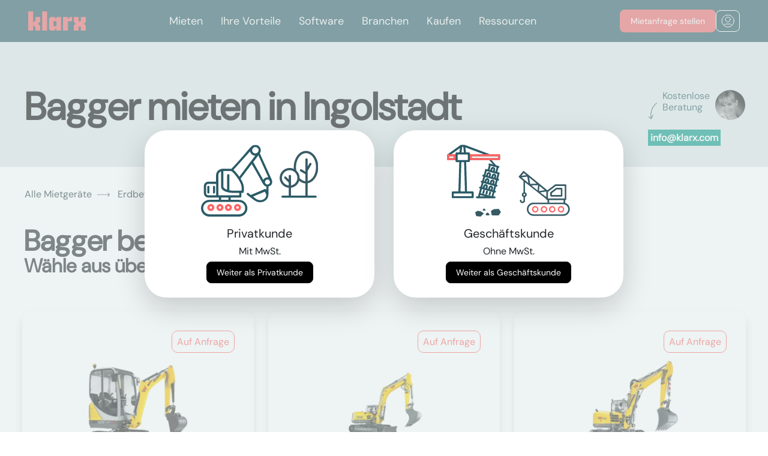

--- FILE ---
content_type: image/svg+xml
request_url: https://klarx-2531671.hs-sites.com/hubfs/vector%20(5).svg
body_size: -241
content:
<svg width="19" height="14" viewBox="0 0 19 14" fill="none" xmlns="http://www.w3.org/2000/svg">
<path fill-rule="evenodd" clip-rule="evenodd" d="M16.9745 0.929551C17.7635 1.14254 18.3877 1.7697 18.5997 2.56251C18.9884 4.00614 19.0001 6.99989 19.0001 6.99989C19.0001 6.99989 19.0001 10.0055 18.6115 11.4373C18.3995 12.2301 17.7753 12.8572 16.9862 13.0702C15.5612 13.4607 9.82575 13.4607 9.82575 13.4607C9.82575 13.4607 4.09029 13.4607 2.66526 13.0702C1.87619 12.8572 1.252 12.2301 1.04001 11.4373C0.651367 9.99365 0.651367 6.99989 0.651367 6.99989C0.651367 6.99989 0.651367 4.00614 1.02823 2.57434C1.24022 1.78153 1.86441 1.15438 2.65348 0.941388C4.07851 0.550893 9.81397 0.539062 9.81397 0.539062C9.81397 0.539062 15.5494 0.539062 16.9745 0.929551ZM12.7465 6.9999L7.98852 9.76882V4.23097L12.7465 6.9999Z" fill="black"/>
</svg>


--- FILE ---
content_type: application/javascript
request_url: https://www.klarx.de/assets/homepage/partials/layout_partials/quick_request_forms-464c5368f9c12a065d5c237f699acfd2f85c9b6b41a8b8f3a0fa86301aa0f9d0.js
body_size: 917
content:
$(document).ready(function () {
  handleFormChange()
})

$(document).on('wheel', 'input[type=number]', function (e) {
  $(this).blur()
})

function handleFormChange() {
  let inputSectionArrays = {
    rental: [],
    questions: [],
    contact: []
  }

  $('#rental_line_items_attributes_0_start_date').on('change', function () {
    const start_date = $('#rental_line_items_attributes_0_start_date').val()
    setMinimumRentalDuration(start_date, $('#rental_line_items_attributes_0_return_date'))
  })

  $('#quick-request-form-header #quick-request-start-date').on('change', function () {
    const start_date = $(this).val()
    const return_element = $('#quick-request-form-header #quick-request-end-date')
    setMinimumRentalDuration(start_date, return_element)
  })

  const stepperInputs = $(
    '.rental-form :input, .questions-form :input, select, .contact-form :input'
  )

  $('#category-segment-form-modal').on('shown.bs.modal', function () {
    stepperInputs.each(function () {
      updateStepperState(this)
    })
  })

  stepperInputs.on('change', function (event) {
    updateStepperState(event.target)
  })

  function updateStepperState(element) {
    const sectionElement = $(element).closest('.form-section')
    const sectionName = $(sectionElement).data('section')
    updateInputsArray($(sectionElement), sectionName)
    if (shouldBeGreen($(sectionElement), sectionName)) setGreenSection(sectionName)
    else removeGreenSection(sectionName)
  }

  function updateInputsArray(sectionElement, sectionName) {
    const filledInputsIds = sectionElement
      .children()
      .find(':input:visible')
      .filter(function () {
        return this.checkValidity() && this.value
      })
      .map(function () {
        return this.id
      })
      .toArray()

    inputSectionArrays[sectionName] = filledInputsIds
  }

  function shouldBeGreen(sectionElement, sectionName) {
    if (sectionElement === null || sectionName === undefined) return
    const sectionInputs = sectionElement
      .children()
      .find('select, :input:visible')
      .filter("[required='required']")

    return (
      inputSectionArrays[sectionName].length !== 0 &&
      inputSectionArrays[sectionName].length === sectionInputs.length
    )
  }

  function setGreenSection(sectionName) {
    $('#' + sectionName + '-form-status').addClass('active')
  }

  function removeGreenSection(sectionName) {
    $('#' + sectionName + '-form-status').removeClass('active')
  }

  $('.information-link').on('click', function () {
    $('.quick-request-confirmation-section').remove()
    $('.quick-request-further-detail-stepper-container').addClass('d-none d-md-block')
    $('.quick-request-further-details-section').css('display', 'block')
  })
}

function addFurtherDetails() {
  const formId = '#non-required-questions-form'
  const form = $(formId)

  form.submit(function (e) {
    e.preventDefault()
    const formData = form.serialize()
    const action = $('#non-required-questions-form-action').val()
    $('.loading').show()
    $.ajax({
      type: 'POST',
      url: action,
      data: formData,
      headers: { 'X-CSRF-Token': document.querySelector('meta[name=csrf-token]').content },
      success: function (data) {
        $('.loading').hide()
        $('.quick-request-further-details-section').remove()
        $('.final-confirmation-section').css('display', 'block')
      },
      error: function (errors) {
        $('.loading').hide()
        if (
          errors.responseJSON &&
          errors.responseJSON.errors &&
          errors.responseJSON.errors.validation &&
          Array.isArray(errors.responseJSON.errors.validation)
        ) {
          errors.responseJSON.errors.validation.forEach(function (error) {
            if (error.message) {
              console.log(error)
              $.notify({ message: error.message }, { type: 'danger' })
            }

            if (error.field) {
              const fieldId = getFieldSelector(error.field)
              $(fieldId).addClass('input-error')
              $(fieldId).parent().addClass('input-error-wrapper')
            }
          })
        } else {
          $.notify({ message: 'An unexpected error occurred' }, { type: 'danger' })
        }
      }
    })
  })
};


--- FILE ---
content_type: image/svg+xml
request_url: https://www.klarx.de/assets/shapes/head_shape_rotated-c17c46e94dd294d2d52c7d06d22a5c0a19996048ee80a9154ae872887357a209.svg
body_size: 743
content:
<?xml version="1.0" encoding="UTF-8"?>
<svg width="15px" height="28px" viewBox="0 0 15 28" version="1.1" xmlns="http://www.w3.org/2000/svg" xmlns:xlink="http://www.w3.org/1999/xlink">
    <!-- Generator: Sketch 55.2 (78181) - https://sketchapp.com -->
    <title>Arrow  / Long / White</title>
    <desc>Created with Sketch.</desc>
    <g id="Symbols" stroke="none" stroke-width="1" fill="none" fill-rule="evenodd">
        <g id="Konstenlose-Beratung" transform="translate(-6.000000, -80.000000)" fill="#2A5B66">
            <g id="Arrow--/-Long-/-Green" transform="translate(14.500000, 94.000000) rotate(-290.000000) translate(-14.500000, -94.000000) translate(3.000000, 83.000000)">
                <path d="M1.59385979,0.717200267 C1.47604501,0.359848891 1.24141812,0.242258908 0.88997913,0.361376034 C0.538038799,0.481511254 0.421226695,0.718218362 0.539041478,1.07658783 C2.09620197,5.79851285 4.72021292,9.70443466 8.410573,12.7938442 C12.1024371,15.8852899 16.3783617,17.8176344 21.2393495,18.5924048 C19.8601645,19.5463599 18.7522042,20.2091398 17.920482,20.5812535 C17.5815765,20.7405854 17.48933,20.9915459 17.647252,21.335153 C17.8026672,21.67876 18.051833,21.7719157 18.3897358,21.6120748 C19.2224607,21.2404701 20.6873747,20.3460736 22.7839765,18.9278671 C22.8225797,18.9151409 22.8391239,18.8983424 22.8326065,18.8784895 C22.826089,18.8581276 22.8426332,18.8418381 22.8817377,18.8286028 C23.0501878,18.6825062 23.0958097,18.4895772 23.0176007,18.2528701 C22.9915311,18.1724406 22.9519253,18.1205177 22.8992846,18.0930291 L22.8802337,18.0344887 C22.5413282,17.6644111 22.0615463,17.1655445 21.4418907,16.5378889 C20.822235,15.9107423 20.274271,15.3355186 19.7979984,14.8127268 C19.3217259,14.290953 18.9071182,13.7605255 18.5546765,13.2178808 C18.3335858,12.9399409 18.0723879,12.9078709 17.7730882,13.1186165 C17.4737885,13.3319075 17.4216492,13.6032298 17.617673,13.9330926 C18.1912053,14.7526592 19.1958897,15.8888533 20.631726,17.3426931 C16.1357134,16.4890203 12.2017023,14.6065625 8.82919148,11.6927744 C5.45768333,8.77949527 3.04573899,5.12046153 1.59385979,0.717200267 Z" id="Fill-1"></path>
            </g>
        </g>
    </g>
</svg>

--- FILE ---
content_type: application/javascript
request_url: https://www.klarx.de/assets/homepage/pages/category_segments/index-75f00dce44335495d345346c236974ca9063f27cde41aa1cb8a9e1dc05929537.js
body_size: 694
content:
$('document').ready(function () {
  initCategorySegmentModalSlider()
})

function initCategorySegmentModalSlider() {
  const categorySegmentSliderEl = $('#category-segment-show-modal-slider-container')
  categorySegmentSliderEl.slick({
    slidesToShow: 1,
    dots: true,
    initialSlide: 1,
    prevArrow: "<span class='segment-modal-slick-prev'></span>",
    nextArrow: "<span class='segment-modal-slick-next'></span>"
  })

  $('#category-segment-modal').off('shown.bs.modal')
  $('#category-segment-modal').on('shown.bs.modal', function (e) {
    categorySegmentSliderEl.slick('setPosition')
    $('.segment-modal-content').fadeTo(500, 1)
  })
  initActiveModalSlider()
}

function triggerCategorySegmentModal(categorySegmentId) {
  const categorySegmentSliderEl = $('#category-segment-show-modal-slider-container')
  const slideIndex = $('#segment-' + categorySegmentId + '-modal-content').data('slideIndex')
  categorySegmentSliderEl.slick('slickGoTo', slideIndex)
}

function triggerCategorySegmentItem(categorySegmentId) {
  const categorySegmentSliderEl = $('#category-segment-show-modal-slider-container')
  const slideIndex = $('#segment-' + categorySegmentId + '-modal-content').data('slideIndex')
  categorySegmentSliderEl.slick('slickGoTo', slideIndex)
}

function initActiveModalSlider() {
  const categorySegmentSliderEl = $('#category-segment-show-modal-slider-container')
  categorySegmentSliderEl.on('afterChange', function (event, slick, currentSlide, nextSlide) {
    $('.modal-stepper').removeClass('active')
    $('.modal-stepper').eq(currentSlide).addClass('active')
  })
}

function scrollTopAnimated() {
  $('.stepper-list').animate(
    {
      scrollTop: $('.stepper-list').scrollTop() - $('.stepper-list').height()
    },
    {
      duration: 500,
      complete: function () {
        $('.stepper-fadeout-container .bottom-empty-div').addClass('fadeout-bottom')
        if ($('.stepper-list').scrollTop() === 0) {
          $('.stepper-content .scroll-btn-bottom .mb-1').fadeTo(500, 1)
          $('.scroll-btn-bottom p').fadeTo(500, 1)
          $('.stepper-content .scroll-btn-top ').fadeTo(500, 0)
          $('.scroll-btn-top p').fadeTo(500, 0)
          $('.stepper-fadeout-container .top-empty-div').removeClass('fadeout-top')
        }
      }
    }
  )
}

function scrollBottomAnimated() {
  const scrollHeight = $('.stepper-list').scrollTop() + $('.stepper-list').height()
  const contentHeight = $('.stepper-list')[0].scrollHeight
  $('.stepper-list').animate(
    {
      scrollTop: scrollHeight
    },
    {
      duration: 500,
      complete: function () {
        $('.stepper-fadeout-container .top-empty-div').addClass('fadeout-top')
        const evaluateHeight =
          contentHeight - ($('.stepper-list').scrollTop() + $('.stepper-list').height())
        if (Math.floor(evaluateHeight) === 0) {
          $('.stepper-content  .scroll-btn-top ').fadeTo(500, 1)
          $('.scroll-btn-top p').fadeTo(500, 1)
          $('.stepper-content  .scroll-btn-bottom .mb-1').fadeTo(500, 0)
          $('.scroll-btn-bottom p').fadeTo(500, 0)
          $('.stepper-fadeout-container .bottom-empty-div').removeClass('fadeout-bottom')
        }
      }
    }
  )
}

function segmentModalForm(id, params) {
  // const locale = $('html').attr('lang')
  $('#category-segment-modal').modal('hide')
  $('.loading').show()
  var query = $.param(params)
  $.ajax({
    type: 'get',
    url: '/category_segment_request/' + id + '?' + query,
    success: function (data) {
      $('.loading').hide()
      const modal = $('#category-segment-form-modal')
      modal.modal('show')
      modal.attr('data-event-name', 'quick_request_submit__segment_level_')
      $('#category-segment-form-content').html(data)
      initGoogleMapsAutoComplete()
      const start_date = $(
        '#segment-modal-request-form #rental_line_items_attributes_0_start_date'
      ).val()
      const return_date = $(
        '#segment-modal-request-form #rental_line_items_attributes_0_return_date'
      ).val()
      const earliest_date_m = moment($('#earliest_available_date').val(), FORMATS)
      setDatePickerDates(start_date, return_date, earliest_date_m)
      gtag('event', 'quick_request_start__segment_level_')
    },
    error: function (errors) {
      $('.loading').hide()
    }
  })
};


--- FILE ---
content_type: image/svg+xml
request_url: https://klarx-2531671.hs-sites.com/hubfs/Vector%20(3).svg
body_size: -364
content:
<svg width="17" height="18" viewBox="0 0 17 18" fill="none" xmlns="http://www.w3.org/2000/svg">
<path d="M16.7445 9.04832C16.7445 4.59663 13.1581 0.988281 8.73311 0.988281C4.30813 0.988281 0.72168 4.59663 0.72168 9.04832C0.72168 13.0722 3.65066 16.4066 7.48119 17.0111V11.3786H5.44736V9.04778H7.48119V7.27245C7.48119 5.2525 8.67703 4.13624 10.5074 4.13624C11.3833 4.13624 12.3009 4.2938 12.3009 4.2938V6.27743H11.2898C10.2948 6.27743 9.98503 6.89912 9.98503 7.53683V9.04832H12.2069L11.8517 11.378H9.98503V17.0111C13.8156 16.4066 16.7445 13.0722 16.7445 9.04832Z" fill="black"/>
</svg>


--- FILE ---
content_type: application/javascript
request_url: https://www.klarx.de/assets/homepage/partials/layout_partials/category_segment_request_form-287f2446a627f55601513c659156ad59787f5c5a241825406cb1ab42dad80568.js
body_size: 2512
content:
// Prevent implicit form submission
function rentalRequestForm() {
  const formId = '#segment-modal-request-form'
  const form = $(formId)
  form.keypress('keypress', function (e) {
    const ENTER_KEY = 13
    if (e.keyCode === ENTER_KEY) {
      e.preventDefault()
    }
  })

  form.submit(function (e) {
    e.preventDefault()
    if (validForm()) {
      const formData = form.serialize()
      const action = $('#segment-modal-request-form-action').val()
      $('.loading').show()
      const modal = $('#category-segment-form-modal')
      const event = modal.data('event-name')
      $.ajax({
        type: 'POST',
        url: action,
        data: formData,
        headers: { 'X-CSRF-Token': document.querySelector('meta[name=csrf-token]').content },
        success: function (data) {
          $('.loading').hide()
          $('.quick-request-stepper-container ').remove()
          $('.category-segment-form').remove()
          if ($('#show_campaign').val() === 'false') {
            $('.quick-request-confirmation-stepper-container ').addClass('d-none d-md-block')
          }
          if (data.lead === 'crane_quick_request') {
            showCraneIframe(data.rental_id)
            $('#rental_id').val(data.rental_id)
          } else {
            $('.quick-request-confirmation-section').show()
          }
          $('#line_item_id').val(data.line_item.id)
          gtag('event', event, { net_total_price: parseInt(data.price_net_total) })
          gtag('event', 'conversion', {
            send_to: 'AW-926165731/WcVPCLqq55kBEOPV0LkD',
            value: parseInt(data.price_net_total),
            currency: 'EUR',
            transaction_id: data.rental_id
          })
          submitEcommerceTransaction(data, 'd')
          amp.logEvent('to-checkout')
          facebookTrackPurchase(data)
          bingSendEvent(data)
        },
        error: function (errorResponse) {
          $('.loading').hide()
          if (errorResponse.responseJSON && errorResponse.responseJSON.not_authorized) {
            triggerLoginModal()
            $.notify({ message: errorResponse.responseJSON.error }, { type: 'warning' })
          } else if (
            errorResponse.responseJSON &&
            errorResponse.responseJSON.errors &&
            Array.isArray(errorResponse.responseJSON.errors)
          ) {
            errorResponse.responseJSON.errors.forEach(function (error) {
              if (error.message) {
                console.log(error)
                $.notify({ message: error.message }, { type: 'danger' })
              }

              if (error.field) {
                const fieldId = fieldValueMap[error.field]
                $(fieldId).addClass('input-error')
                $(fieldId).parent().addClass('input-error-wrapper')
              }
            })
          } else {
            $.notify({ message: 'An unexpected error occurred' }, { type: 'danger' })
          }
        }
      })
    } else {
      const scrollTopOffset = $('.input-error').first().offset().top
      $('#category-segment-form-modal').animate({ scrollTop: scrollTopOffset }, 'slow')
      $('#segment-modal-request-form .form-container').animate(
        { scrollTop: scrollTopOffset },
        'slow'
      )

      $('.input-error').on('change', function () {
        $(this).removeClass('input-error')
        $(this).prev('.label').removeClass('input-error')
      })
    }
  })

  const fieldValueMap = {
    delivery_zip: formId + ' #rental_delivery_zip',
    delivery_city: formId + ' #rental_delivery_city',
    delivery_country: formId + ' #rental_delivery_country',
    start_date: formId + ' #rental_line_items_attributes_0_start_date',
    return_date: formId + ' #rental_line_items_attributes_0_return_date',
    email: formId + ' #contact_email',
    first_name: formId + ' #contact_first_name',
    last_name: formId + ' #contact_last_name',
    tel: formId + ' #contact_tel',
    organization: formId + ' #customer_organization'
  }
  const fieldElMap = {
    delivery_zip: formId + ' #rental-address-autocomplete',
    delivery_city: formId + ' #rental-address-autocomplete',
    delivery_country: formId + ' #rental-address-autocomplete',
    start_date: formId + ' #rental_line_items_attributes_0_start_date',
    return_date: formId + ' #rental_line_items_attributes_0_return_date',
    email: formId + ' #contact_email',
    first_name: formId + ' #contact_first_name',
    last_name: formId + ' #contact_last_name',
    tel: formId + ' #contact_tel',
    organization: formId + ' #customer_organization',
    terms: formId + ' #terms',
    newsletter_subscription: formId + ' #newsletter_subscription'
  }

  const errors = {
    en: {
      delivery_zip: 'Please enter a valid zip code or street name',
      delivery_city: 'Please enter a valid zip code or street name',
      delivery_country: 'Please enter a valid zip code or street name',
      start_date: 'Please enter the start date',
      return_date: 'Please enter the return date',
      email: 'Please check your email address',
      first_name: 'Please enter your First name',
      last_name: 'Please enter your Last name',
      tel: 'Please enter phone number',
      organization: 'Company - company, please check legal form',
      terms: 'You need to agree to the terms'
    },
    de: {
      delivery_zip: 'Gültige PLZ oder Straßenname angeben',
      delivery_city: 'Gültige PLZ oder Straßenname angeben',
      delivery_country: 'Gültige PLZ oder Straßenname angeben',
      start_date: 'Anfangsdatum eintragen',
      return_date: 'Rückgabedatum eintragen',
      first_name: 'Vorname angeben',
      last_name: 'Nachname angeben',
      email: 'E-Mail Adresse prüfen',
      tel: 'Telefonnummer eintragen',
      organization: 'Firma – Unternehmen, Rechtsform prüfen',
      terms: 'Bitte stimme unseren Bedingungen zu'
    }
  }

  function validForm() {
    const formInputs = $('.rental-form-input')
    formInputs.removeClass('input-error')
    formInputs.parent().removeClass('input-error-wrapper')
    let invalid = true
    const langCode = $('html').attr('lang')
    Object.keys(fieldValueMap).forEach(function (key) {
      if (!$(fieldValueMap[key]).val()) {
        $(fieldElMap[key]).addClass('input-error')
        $(fieldElMap[key]).prev('.label').addClass('input-error')
        $(fieldElMap[key])
          .prev('.label')
          .html(errors[langCode]['' + key])
        invalid = false
      }
    })

    if ($(fieldValueMap.email).val() && !isValidEmail($(fieldValueMap.email).val())) {
      $(fieldElMap.email).addClass('input-error')
      $(fieldElMap.email).prev('.label').addClass('input-error')
      $(fieldElMap[key]).prev('.label').html(errors[langCode]['email'])
      $.notify({ message: errors[langCode]['email'] }, { type: 'danger' })
      invalid = false
    }
    const termsEl = $(formId + ' #terms')
    if (termsEl.length && !termsEl.prop('checked')) {
      $.notify({ message: errors[langCode]['terms'] }, { type: 'danger' })
      invalid = false
    }
    return invalid
  }

  function isValidEmail(email) {
    const emailReg = /^[a-zA-Z0-9._-]+@[a-zA-Z0-9.-]+\.[a-zA-Z]+$/
    return emailReg.test(email)
  }

  function triggerLoginModal(nextForm) {
    // TODO: Check this
    if (!nextForm) {
      nextForm = form
    }
    const loginForm = $('#login-form')
    loginForm.off('submit')
    loginForm.on('submit', function (event) {
      event.preventDefault()
      submitLogin(
        loginForm,
        function () {
          $('#login-submit-button').show()
          $('#spinner-container').hide()
          $('#authenticationModal').modal('hide')
          nextForm.submit()
        },
        function (error) {
          $('#login-submit-button').show()
          $('#spinner-container').hide()
          const errors = error.responseJSON.errors
          $.notify(
            { message: errors[Object.keys(errors)[0]] },
            {
              type: 'danger',
              placement: {
                align: 'center',
                from: 'bottom'
              }
            }
          )
        }
      )
    })
    $('#login-email').val($('#contact_email').val())
    triggerAuthenticationModal()
  }

  $.fn.datepicker.defaults.format = 'dd/mm/yyyy'

  const earliest_available_date = $('#earliest_available_date').val()

  const datePickerStartDate = earliest_available_date
    ? moment(earliest_available_date, FORMATS).format('DD/MM/YYYY')
    : moment().add(1, 'day').format('DD/MM/YYYY')

  $(' #direct-request-date-container')
    .datepicker({
      language: $('html').attr('lang'),
      orientation: 'bottom',
      startDate: datePickerStartDate,
      ignoreReadonly: true,
      autoclose: true
    })
    .on('show', function () {
      const datepickerEl = $('.datepicker')
      datepickerEl.offset({ top: datepickerEl.offset().top })
    })
    .on('changeDate', function () {
      $('#rental_line_items_attributes_0_start_date').datepicker('hide')
      $('#rental_line_items_attributes_0_return_date').datepicker('show')
      showRentDatesErrorIntent()
    })
    .on('hide', function (event) {
      $(event.target).blur()
    })

  function showCraneIframe(rental_id) {
    const iframe = $('#crane-iframe')
    $(iframe).siblings().closest('.iframe-loading').show()
    const crane_section_el = $('.crane-prices-section')
    const host = crane_section_el.attr('data-host-url')
    iframe.attr('src', host + '/rentals/' + rental_id + '/line_items/cranes/table_iframe')
    crane_section_el.show()
  }
}

function initCranePricesForm() {
  const form = $('#crane-prices-form')
  form.submit(function (e) {
    e.preventDefault()
    const rentalId = $('#rental_id').val()
    const action = $('#crane-prices-form-action').val()
    $('.loading').show()
    $.ajax({
      type: 'POST',
      url: action,
      data: { rental_id: rentalId },
      headers: { 'X-CSRF-Token': document.querySelector('meta[name=csrf-token]').content },
      dataType: 'json',
      success: function (data) {
        $('.loading').hide()
        $('.quick-request-confirmation-section').show()
        $('.crane-prices-section').hide()
      },
      error: function (errors) {
        $('.loading').hide()
      }
    })
  })
}

function iframeLoaded(e) {
  $(e).siblings().closest('.iframe-loading').hide()
};
